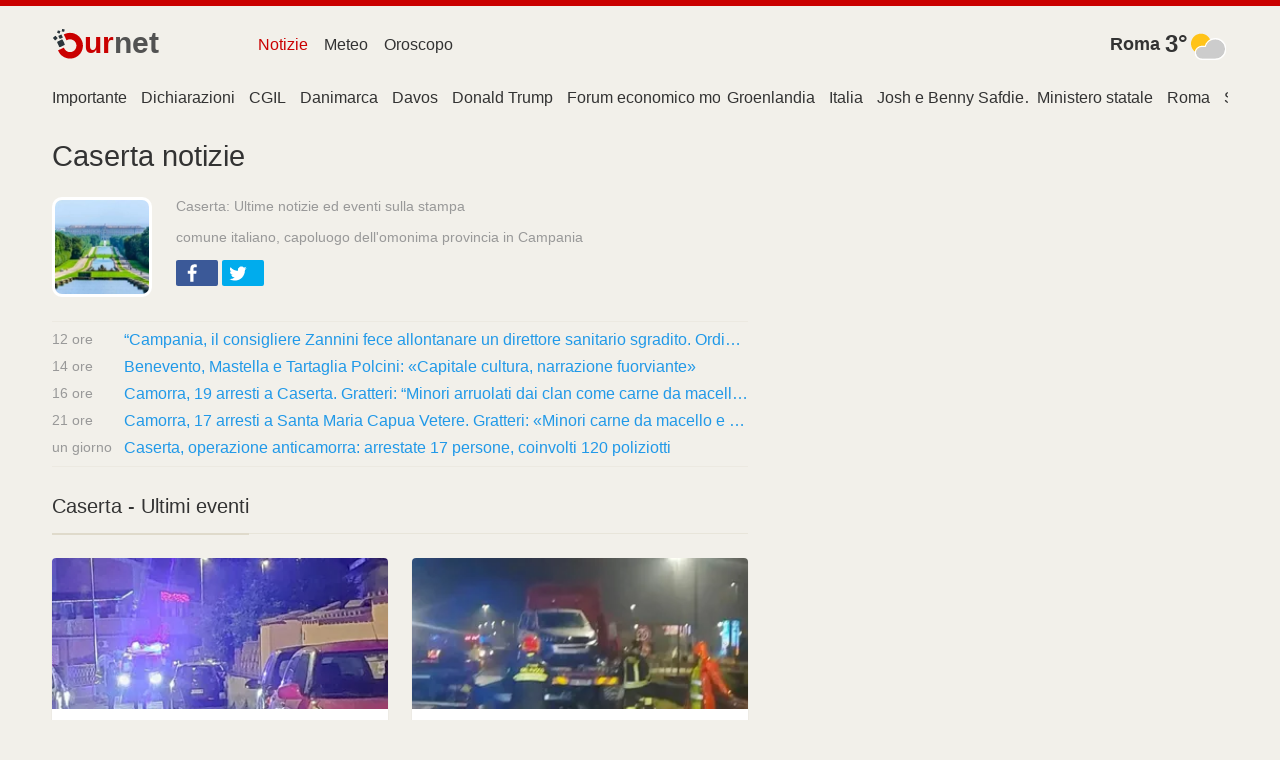

--- FILE ---
content_type: text/html; charset=utf-8
request_url: https://www.google.com/recaptcha/api2/aframe
body_size: 270
content:
<!DOCTYPE HTML><html><head><meta http-equiv="content-type" content="text/html; charset=UTF-8"></head><body><script nonce="Qu3fQFSlW6MCUQpWV-gKPw">/** Anti-fraud and anti-abuse applications only. See google.com/recaptcha */ try{var clients={'sodar':'https://pagead2.googlesyndication.com/pagead/sodar?'};window.addEventListener("message",function(a){try{if(a.source===window.parent){var b=JSON.parse(a.data);var c=clients[b['id']];if(c){var d=document.createElement('img');d.src=c+b['params']+'&rc='+(localStorage.getItem("rc::a")?sessionStorage.getItem("rc::b"):"");window.document.body.appendChild(d);sessionStorage.setItem("rc::e",parseInt(sessionStorage.getItem("rc::e")||0)+1);localStorage.setItem("rc::h",'1769152070964');}}}catch(b){}});window.parent.postMessage("_grecaptcha_ready", "*");}catch(b){}</script></body></html>